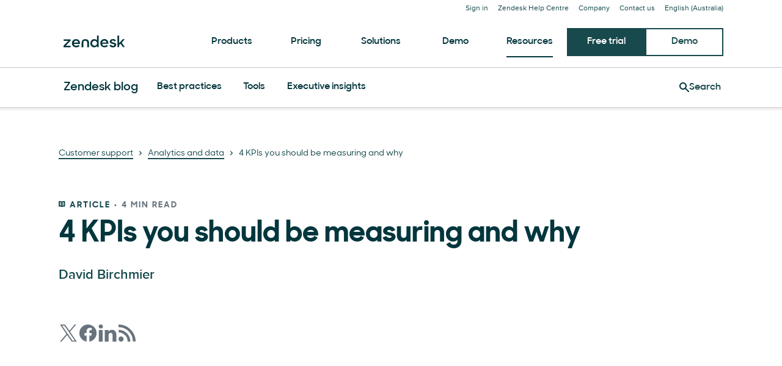

--- FILE ---
content_type: text/plain
request_url: https://c.6sc.co/?m=1
body_size: 2
content:
6suuid=8aaa3717043e130059a56b697d030000902d0b00

--- FILE ---
content_type: application/javascript; charset=UTF-8
request_url: https://www.zendesk.com/web-assets/_next/static/chunks/76752.679b2c6ce2b231d6.js
body_size: 854
content:
(self.webpackChunk_N_E=self.webpackChunk_N_E||[]).push([[76752],{29633:function(t,e,o){"use strict";Object.defineProperty(e,"__esModule",{value:!0});var r,n=o(10434),l=o(67294),a=(r=Object.create(null),l&&Object.keys(l).forEach(function(t){if("default"!==t){var e=Object.getOwnPropertyDescriptor(l,t);Object.defineProperty(r,t,e.get?e:{enumerable:!0,get:function(){return l[t]}})}}),r.default=l,Object.freeze(r));e.default=function(t){return a.createElement("svg",n({xmlns:"http://www.w3.org/2000/svg",width:16,height:16,viewBox:"0 0 16 16",fill:"currentColor"},t),a.createElement("path",{d:"M8 16A8 8 0 1 1 8 0a8 8 0 0 1 0 16m-.533-3.733a.533.533 0 0 0 1.066 0v-4.8a.534.534 0 0 0-.799-.461.53.53 0 0 0-.266.461zM8 3.2a1.067 1.067 0 1 0 0 2.135A1.067 1.067 0 0 0 8 3.2"}))}},87908:function(t,e,o){"use strict";var r=o(64836);Object.defineProperty(e,"__esModule",{value:!0}),e.default=void 0;var n=r(o(67294)),l=r(o(45697)),a=o(27562),i=r(o(29633));let u=({children:t=n.default.createElement(i.default,null),content:e,placement:o="auto",...r})=>{let l={content:e,placement:o,delayMS:50,size:"large",type:"dark",...r};return n.default.createElement(a.TooltipRoot,l,n.default.createElement(a.TooltipChildren,null,t))};u.propTypes={children:l.default.node,content:l.default.node.isRequired,placement:l.default.oneOf(["auto","bottom-end","bottom-start","bottom","end-bottom","end-top","end","start-bottom","start-top","start","top-end","top-start","top"])},e.default=u},27562:function(t,e,o){"use strict";var r=o(64836);Object.defineProperty(e,"__esModule",{value:!0}),e.TooltipRoot=e.TooltipChildren=void 0;var n=o(4591),l=o(46022),a=r(o(19521));let i=t=>{switch(t){case"auto":case"bottom":return"left: 2px;";case"bottom-end":return"left: 17px;";case"bottom-start":return"left: -13px;";case"end-bottom":return"left: 3px; bottom: -11px;";case"end-top":return"left: 3px; top: -17px;";case"end":return"left: 3px; top: -3px;";case"start-bottom":return"bottom: -11px;";case"start-top":return"top: -17px;";case"start":return"top: -3px;";case"top-end":return"bottom: 3px; left: 17px;";case"top-start":return"bottom: 3px; left: -13px;";case"top":return"bottom: 3px; left: 2px;"}};(e.TooltipRoot=(0,a.default)(l.Tooltip).withConfig({displayName:"Tooltipstyle__TooltipRoot",componentId:"sc-i7kgg-0"})(["",""],({placement:t,theme:e})=>`
    &[data-garden-id='tooltip.tooltip'] {
      background: ${e.colors.tooltip.background};
      border-radius: 0;
      color: ${e.colors.tooltip.text};
      font-size: 0.875rem;
      line-height: 1.25em;
      padding: 1rem;
      width: 15rem;
      ${i(t)}
    }

    a, a:hover {
      color: ${e.colors.tooltip.text};
      font-weight: inherit;
    }
  `)).defaultProps={theme:n.greenhouse},(e.TooltipChildren=a.default.span.withConfig({displayName:"Tooltipstyle__TooltipChildren",componentId:"sc-i7kgg-1"})(["",""],({theme:t})=>`
    svg {
      color: ${t.colors.tooltip.icon.color};
      cursor: pointer;
      height: fit-content;
      margin-left: 0.25rem;
      width: fit-content;
      
      &:hover {
        color: ${t.colors.tooltip.icon.hover};
      }
    }
  `)).defaultProps={theme:n.greenhouse}},88548:function(t,e,o){"use strict";var r=o(64836);Object.defineProperty(e,"__esModule",{value:!0}),Object.defineProperty(e,"Tooltip",{enumerable:!0,get:function(){return n.default}});var n=r(o(87908))},46022:function(t,e,o){"use strict";o.r(e),o.d(e,{Paragraph:function(){return a},Title:function(){return u},Tooltip:function(){return r.u}});var r=o(21095),n=o(67294),l=o(33374);let a=(0,n.forwardRef)((t,e)=>n.createElement(l.M,Object.assign({ref:e},t)));a.displayName="Paragraph";var i=o(99297);let u=(0,n.forwardRef)((t,e)=>n.createElement(i.X,Object.assign({ref:e},t)));u.displayName="Title"},35878:function(t,e){"use strict";e.Z=function(t){return function(e){t.forEach(function(t){"function"==typeof t?t(e):null!=t&&(t.current=e)})}}},10434:function(t){function e(){return t.exports=e=Object.assign?Object.assign.bind():function(t){for(var e=1;e<arguments.length;e++){var o=arguments[e];for(var r in o)({}).hasOwnProperty.call(o,r)&&(t[r]=o[r])}return t},t.exports.__esModule=!0,t.exports.default=t.exports,e.apply(null,arguments)}t.exports=e,t.exports.__esModule=!0,t.exports.default=t.exports},64836:function(t){t.exports=function(t){return t&&t.__esModule?t:{default:t}},t.exports.__esModule=!0,t.exports.default=t.exports}}]);

--- FILE ---
content_type: text/javascript; charset=utf-8
request_url: https://cdn.bizible.com/xdc.js?_biz_u=3a4b4b2a7bc74c548fe2643b63f142d5&_biz_h=-1719904874&cdn_o=a&jsVer=4.25.11.25
body_size: 218
content:
(function () {
    BizTrackingA.XdcCallback({
        xdc: "3a4b4b2a7bc74c548fe2643b63f142d5"
    });
})();
;


--- FILE ---
content_type: text/plain
request_url: https://c.6sc.co/?m=1
body_size: 2
content:
6suuid=8aaa3717043e130059a56b697d030000902d0b00

--- FILE ---
content_type: application/javascript; charset=UTF-8
request_url: https://www.zendesk.com/web-assets/_next/static/3Fq7aSWj9paQIOKuH_ock/_buildManifest.js
body_size: 5621
content:
self.__BUILD_MANIFEST=function(s,e,a,c,t,i,n,r,u,g,l,p,o,d,f,m,b,k,h,j,v,y,w,x,_,q,z,I,L,B,F,A,D,E,M,N,S,T,U,C,P,G,H,J,K,O,Q,R,V,W,X,Y){return{__rewrites:{afterFiles:[{has:V,source:"/:nextInternalLocale(us|au|br|de|dk|es|fr|gb|hk|it|in|jp|kr|mx|nl|se|sg|tw)/newsroom/",destination:"/:nextInternalLocale/newsroom/page/1"}],beforeFiles:[{has:V,source:"/:locale/web-assets/_next/:chunk*",destination:"/_next/:chunk*"},{has:[{type:G,key:H,value:"480a"}],source:J,destination:"/:nextInternalLocale/register-variant-480a/"},{has:[{type:G,key:H,value:"480b"}],source:J,destination:"/:nextInternalLocale/register-variant-480b/"},{has:[{type:G,key:H,value:"484"}],source:J,destination:"/:nextInternalLocale/register-variant-484/"}],fallback:[]},"/":[q,s,e,a,c,t,i,n,r,u,g,l,p,o,d,f,m,b,k,h,j,v,y,w,z,I,x,_,L,"static/chunks/pages/index-b7925a08bc746b7e.js"],"/404":[q,s,e,a,c,t,i,n,r,u,g,l,p,o,d,f,m,b,k,h,j,v,y,w,z,I,x,_,L,"static/chunks/pages/404-31d3c7ed762fe45b.js"],"/500":[q,s,e,a,c,t,i,n,r,u,g,l,p,o,d,f,m,b,k,h,j,v,y,w,z,I,x,_,L,"static/chunks/pages/500-a4baa38cf5788315.js"],"/_error":[q,s,e,a,c,t,i,n,r,u,g,l,p,o,d,f,m,b,k,h,j,v,y,w,z,I,x,_,L,"static/chunks/pages/_error-31c94df042f1a38b.js"],"/aem/[[...slugs]]":[q,s,e,a,c,t,i,n,r,u,g,l,p,o,d,f,m,b,k,h,j,v,y,w,z,I,x,_,L,"static/chunks/pages/aem/[[...slugs]]-df3db5ebc0a7730d.js"],"/biz-challenge-iframe-form":[s,e,a,c,t,i,n,r,u,g,l,p,o,d,f,m,b,k,h,j,v,y,w,x,_,"static/chunks/pages/biz-challenge-iframe-form-46654f3750e1a9dd.js"],"/blog":[s,e,a,c,t,i,n,r,u,g,l,p,o,d,f,m,b,k,h,j,v,y,w,F,x,_,"static/chunks/pages/blog-cb6d6a06d4340027.js"],"/blog/page/[slug]":[s,e,a,c,t,i,n,r,u,g,l,p,o,d,f,m,b,k,h,j,v,y,w,F,x,_,"static/chunks/pages/blog/page/[slug]-23fd52edd83be9a0.js"],"/blog/search":[s,e,a,c,t,i,n,r,u,g,l,p,o,d,f,m,b,k,h,j,v,y,w,F,T,K,x,_,"static/chunks/pages/blog/search-047e6aed25cfe5a1.js"],"/blog/tags/[...slugs]":[s,e,a,c,t,i,n,r,u,g,l,p,o,d,f,m,b,k,h,j,v,y,w,F,x,_,"static/chunks/pages/blog/tags/[...slugs]-7ca0ab44cfa4122a.js"],"/blog/[slug]":[s,e,a,c,t,i,n,r,u,g,l,p,o,d,f,m,b,k,h,j,v,y,w,F,D,x,_,W,"static/chunks/pages/blog/[slug]-1cedb3a4d5a19fb4.js"],"/business/[[...slugs]]":[q,s,e,a,c,t,i,n,r,u,g,l,p,o,d,f,m,b,k,h,j,v,y,w,z,I,x,_,L,"static/chunks/pages/business/[[...slugs]]-ffb7ffab89d6c127.js"],"/ca/[[...slugs]]":[q,s,e,a,c,t,i,n,r,u,g,l,p,o,d,f,m,b,k,h,j,v,y,w,z,I,x,_,L,"static/chunks/pages/ca/[[...slugs]]-b5e015a253638136.js"],"/campaigns/[[...slugs]]":[q,s,e,a,c,t,i,n,r,u,g,l,p,o,d,f,m,b,k,h,j,v,y,w,z,I,x,_,L,"static/chunks/pages/campaigns/[[...slugs]]-dd1978dad71faf24.js"],"/collaboration":[s,e,a,c,t,i,n,r,u,g,l,p,o,d,f,m,b,k,h,j,v,y,w,A,N,x,_,"static/chunks/pages/collaboration-8e97529998d22a56.js"],"/company":[q,s,e,a,c,t,i,n,r,u,g,l,p,o,d,f,m,b,k,h,j,v,y,w,z,I,x,_,L,"static/chunks/pages/company-cae339c6f052b8ac.js"],"/company/belonging":[q,s,e,a,c,t,i,n,r,u,g,l,p,o,d,f,m,b,k,h,j,v,y,w,z,I,x,_,L,"static/chunks/pages/company/belonging-f0f670683e015cb5.js"],"/company/careers":[q,s,e,a,c,t,i,n,r,u,g,l,p,o,d,f,m,b,k,h,j,v,y,w,z,I,x,_,L,"static/chunks/pages/company/careers-d167a365c581c453.js"],"/company/events":[s,e,a,c,t,i,n,r,u,g,l,p,o,d,f,m,b,k,h,j,v,y,w,A,F,x,_,"static/chunks/pages/company/events-f1e91e8b13bbbe6d.js"],"/company/legal":[s,e,a,c,t,i,n,r,u,g,l,p,o,d,f,m,b,k,h,j,v,y,w,x,_,"static/chunks/pages/company/legal-b0e52c26ceeac90f.js"],"/company/management-team":[q,s,e,a,c,t,i,n,r,u,g,l,p,o,d,f,m,b,k,h,j,v,y,w,z,I,x,_,L,"static/chunks/pages/company/management-team-0f11f20e64ef2741.js"],"/company/press":[s,e,a,c,t,i,n,r,u,g,l,p,o,d,f,m,b,k,h,j,v,y,w,"static/chunks/90702-8b9d097da7d94dcf.js",x,_,"static/chunks/pages/company/press-424a8504c514828b.js"],"/company/press/[slug]":[s,e,a,c,t,i,n,r,u,g,l,p,o,d,f,m,b,k,h,j,v,y,w,F,x,_,"static/chunks/pages/company/press/[slug]-88ebff3ec833ec51.js"],"/company/press-releases":[s,e,a,c,t,i,n,r,u,g,l,p,o,d,f,m,b,k,h,j,v,y,w,x,_,"static/chunks/pages/company/press-releases-064cf63f43ecb534.js"],"/company/sustainability":[q,s,e,a,c,t,i,n,r,u,g,l,p,o,d,f,m,b,k,h,j,v,y,w,z,I,x,_,L,"static/chunks/pages/company/sustainability-e92359361c69c79e.js"],"/company/ventures":[q,s,e,a,c,t,i,n,r,u,g,l,p,o,d,f,m,b,k,h,j,v,y,w,z,I,x,_,L,"static/chunks/pages/company/ventures-1c53b5470b55fd32.js"],"/company/[...slugs]":[s,e,a,c,t,i,n,r,u,g,l,p,o,d,f,m,b,k,h,j,v,y,w,x,_,"static/chunks/pages/company/[...slugs]-a84cef5b7e328d8a.js"],"/contact":[q,s,e,a,c,t,i,n,r,u,g,l,p,o,d,f,m,b,k,h,j,v,y,w,z,I,x,_,L,"static/chunks/pages/contact-013d298a607845fc.js"],"/contact-a":[q,s,e,a,c,t,i,n,r,u,g,l,p,o,d,f,m,b,k,h,j,v,y,w,z,I,x,_,L,"static/chunks/pages/contact-a-9ad2531d2652dfa5.js"],"/contact-a/form":[q,s,e,a,c,t,i,n,r,u,g,l,p,o,d,f,m,b,k,h,j,v,y,w,z,I,x,_,L,"static/chunks/pages/contact-a/form-8c1c204cc4752c68.js"],"/customer/[slug]":[s,e,a,c,t,i,n,r,u,g,l,p,o,d,f,m,b,k,h,j,v,y,w,A,F,N,S,x,_,"static/chunks/pages/customer/[slug]-6f11634c3941165e.js"],"/customer-experience":[q,s,e,a,c,t,i,n,r,u,g,l,p,o,d,f,m,b,k,h,j,v,y,w,z,I,x,_,L,"static/chunks/pages/customer-experience-ac6927e9b9d2fb2a.js"],"/customer-experience/customer-service":[q,s,e,a,c,t,i,n,r,u,g,l,p,o,d,f,m,b,k,h,j,v,y,w,z,I,x,_,L,"static/chunks/pages/customer-experience/customer-service-619f95fed797aa81.js"],"/customer-experience/professional-services":[q,s,e,a,c,t,i,n,r,u,g,l,p,o,d,f,m,b,k,h,j,v,y,w,z,I,x,_,L,"static/chunks/pages/customer-experience/professional-services-7fbc96d33cd1fde2.js"],"/customer-experience/[slug]":[s,e,a,c,t,i,n,r,u,g,l,p,o,d,f,m,b,k,h,j,v,y,w,F,D,x,_,B,W,"static/chunks/pages/customer-experience/[slug]-6e27a76f493a493f.js"],"/datasubjectrequest":[E,s,e,a,c,t,i,n,r,u,g,l,p,o,d,f,m,b,k,h,j,v,y,w,"static/chunks/70821-7b1db73f0ad34335.js",x,_,M,U,"static/chunks/pages/datasubjectrequest-bb950d81ff1fb99e.js"],"/demo":[q,s,e,a,c,t,i,n,r,u,g,l,p,o,d,f,m,b,k,h,j,v,y,w,z,I,x,_,L,"static/chunks/pages/demo-451b0d206cd15048.js"],"/demo/ondemand":[q,s,e,a,c,t,i,n,r,u,g,l,p,o,d,f,m,b,k,h,j,v,y,w,z,I,x,_,L,"static/chunks/pages/demo/ondemand-6ade01e44244149e.js"],"/demo/webinar/sell-demo":[s,e,a,c,t,i,n,r,u,g,l,p,o,d,f,m,b,k,h,j,v,y,w,S,x,_,"static/chunks/pages/demo/webinar/sell-demo-3021b4d12a256272.js"],"/demo/webinar/service-demo":[s,e,a,c,t,i,n,r,u,g,l,p,o,d,f,m,b,k,h,j,v,y,w,S,x,_,"static/chunks/pages/demo/webinar/service-demo-5b2c533db97ef882.js"],"/embeddables/[slug]":[s,e,a,c,t,i,n,r,u,g,l,p,o,d,f,m,b,k,h,j,v,y,w,x,_,B,"static/chunks/pages/embeddables/[slug]-2276baeeabaeeaa9.js"],"/employee-experience":[s,e,a,c,t,i,n,r,u,g,l,p,o,d,f,m,b,k,h,j,v,y,w,A,N,S,"static/chunks/97150-eae8cc87a4851188.js",x,_,"static/chunks/pages/employee-experience-331c9029f3e9c2fe.js"],"/employee-service":[q,s,e,a,c,t,i,n,r,u,g,l,p,o,d,f,m,b,k,h,j,v,y,w,z,I,x,_,L,"static/chunks/pages/employee-service-603c580fe87078c0.js"],"/employee-service/human-resources":[q,s,e,a,c,t,i,n,r,u,g,l,p,o,d,f,m,b,k,h,j,v,y,w,z,I,x,_,L,"static/chunks/pages/employee-service/human-resources-a17a140108b90595.js"],"/employee-service/itsm":[q,s,e,a,c,t,i,n,r,u,g,l,p,o,d,f,m,b,k,h,j,v,y,w,z,I,x,_,L,"static/chunks/pages/employee-service/itsm-906cbbe57fe00257.js"],"/employee-service/itsm/[slug]":[s,e,a,c,t,i,n,r,u,g,l,p,o,d,f,m,b,k,h,j,v,y,w,x,_,B,"static/chunks/pages/employee-service/itsm/[slug]-40895c74fb469088.js"],"/enterprise/[slug]":[s,e,a,c,t,i,n,r,u,g,l,p,o,d,f,m,b,k,h,j,v,y,w,x,_,B,"static/chunks/pages/enterprise/[slug]-bcabca5399a4e47b.js"],"/external/[[...slugs]]":[q,s,e,a,c,t,i,n,r,u,g,l,p,o,d,f,m,b,k,h,j,v,y,w,z,I,x,_,L,"static/chunks/pages/external/[[...slugs]]-f7ad497cc2302aa6.js"],"/foleon-lead-iframe-form":[s,e,a,c,t,i,n,r,u,g,l,p,o,d,f,m,b,k,h,j,v,y,w,x,_,"static/chunks/pages/foleon-lead-iframe-form-0e57c335e2ddb58f.js"],"/help-center-closed":[q,s,e,a,c,t,i,n,r,u,g,l,p,o,d,f,m,b,k,h,j,v,y,w,z,I,x,_,L,"static/chunks/pages/help-center-closed-af3d4c7ea89d5bf2.js"],"/help-desk-software/[slug]":[s,e,a,c,t,i,n,r,u,g,l,p,o,d,f,m,b,k,h,j,v,y,w,x,_,B,"static/chunks/pages/help-desk-software/[slug]-bdbbf85a8a7e2b10.js"],"/iframe-form-startups":[s,e,a,c,t,i,n,r,u,g,l,p,o,d,f,m,b,k,h,j,v,y,w,x,_,X,"static/chunks/pages/iframe-form-startups-f5c73f76a2640071.js"],"/impressum":[s,e,a,c,t,i,n,r,u,g,l,p,o,d,f,m,b,k,h,j,v,y,w,x,_,"static/chunks/pages/impressum-0af839626872486c.js"],"/industries/[[...slugs]]":[q,s,e,a,c,t,i,n,r,u,g,l,p,o,d,f,m,b,k,h,j,v,y,w,z,I,x,_,L,"static/chunks/pages/industries/[[...slugs]]-daa6acf153d139a2.js"],"/instapage-form-contact":[s,e,a,c,t,i,n,r,u,g,l,p,o,d,f,m,b,k,h,j,v,y,w,x,_,"static/chunks/pages/instapage-form-contact-dc5dcfce44bdd9f5.js"],"/instapage-form-content":[s,e,a,c,t,i,n,r,u,g,l,p,o,d,f,m,b,k,h,j,v,y,w,x,_,"static/chunks/pages/instapage-form-content-b8f9007ae2ee65d1.js"],"/instapage-form-demo":[s,e,a,c,t,i,n,r,u,g,l,p,o,d,f,m,b,k,h,j,v,y,w,x,_,"static/chunks/pages/instapage-form-demo-02d36a53cda05e1d.js"],"/instapage-form-demo-teaser":[s,e,a,c,t,i,n,r,u,g,l,p,o,d,f,m,b,k,h,j,v,y,w,x,_,"static/chunks/pages/instapage-form-demo-teaser-3d6b0b77a32bd2d6.js"],"/instapage-form-newsletter":[s,e,a,c,t,i,n,r,u,g,l,p,o,d,f,m,b,k,h,j,v,y,w,x,_,"static/chunks/pages/instapage-form-newsletter-c9a46d04c8489baa.js"],"/instapage-form-startups":[s,e,a,c,t,i,n,r,u,g,l,p,o,d,f,m,b,k,h,j,v,y,w,x,_,X,"static/chunks/pages/instapage-form-startups-ed0a4f6efb95c94c.js"],"/instapage-form-trial-teaser":[s,e,a,c,t,i,n,r,u,g,l,p,o,d,f,m,b,k,h,j,v,y,w,x,_,"static/chunks/pages/instapage-form-trial-teaser-cddb1c11a5c15940.js"],"/instapage-form-trial-teaser-sell":[s,e,a,c,t,i,n,r,u,g,l,p,o,d,f,m,b,k,h,j,v,y,w,x,_,"static/chunks/pages/instapage-form-trial-teaser-sell-af1c5a248651ea6d.js"],"/instapage-form-trial-teaser-suite":[s,e,a,c,t,i,n,r,u,g,l,p,o,d,f,m,b,k,h,j,v,y,w,x,_,"static/chunks/pages/instapage-form-trial-teaser-suite-e314539d8832e765.js"],"/instapage-form-trial-teaser-suite-inline":[s,e,a,c,t,i,n,r,u,g,l,p,o,d,f,m,b,k,h,j,v,y,w,x,_,"static/chunks/pages/instapage-form-trial-teaser-suite-inline-86cd5e9c495c5287.js"],"/instapage-form-webinar":[s,e,a,c,t,i,n,r,u,g,l,p,o,d,f,m,b,k,h,j,v,y,w,x,_,"static/chunks/pages/instapage-form-webinar-7a4576b2ea0babd5.js"],"/instapage-iframe-startups-sso":[s,e,a,c,t,i,n,r,u,g,l,p,o,d,f,m,b,k,h,j,v,y,w,Y,x,_,"static/chunks/pages/instapage-iframe-startups-sso-b374c3d9c52a5a11.js"],"/instapage-iframe-trial-sso":[s,e,a,c,t,i,n,r,u,g,l,p,o,d,f,m,b,k,h,j,v,y,w,Y,x,_,"static/chunks/pages/instapage-iframe-trial-sso-9957b054cadebe34.js"],"/internal-help-desk/[slug]":[s,e,a,c,t,i,n,r,u,g,l,p,o,d,f,m,b,k,h,j,v,y,w,x,_,B,"static/chunks/pages/internal-help-desk/[slug]-8589c0bdee5c955f.js"],"/intro-tour":[s,e,a,c,t,i,n,r,u,g,l,p,o,d,f,m,b,k,h,j,v,y,w,x,_,"static/chunks/pages/intro-tour-3fd2b8b2a2d820ac.js"],"/login":[q,s,e,a,c,t,i,n,r,u,g,l,p,o,d,f,m,b,k,h,j,v,y,w,z,I,x,_,L,"static/chunks/pages/login-7864ead5ec937c82.js"],"/lp/[[...slugs]]":[q,s,e,a,c,t,i,n,r,u,g,l,p,o,d,f,m,b,k,h,j,v,y,w,z,I,x,_,L,"static/chunks/pages/lp/[[...slugs]]-336e4d2931ed2076.js"],"/marketplace":[E,s,e,a,c,t,i,n,r,u,g,l,p,o,d,f,m,b,k,h,j,v,y,w,T,O,Q,x,_,M,U,R,"static/chunks/pages/marketplace-d3bc164029e56e3b.js"],"/marketplace/[directory]":[E,s,e,a,c,t,i,n,r,u,g,l,p,o,d,f,m,b,k,h,j,v,y,w,T,O,Q,K,x,_,M,U,R,"static/chunks/pages/marketplace/[directory]-7b49b5e17f30f96d.js"],"/marketplace/[directory]/[...listing]":[E,s,e,a,c,t,i,n,r,u,g,l,p,o,d,f,m,b,k,h,j,v,y,w,A,D,T,O,Q,"static/chunks/69003-b9549cb810df5325.js",x,_,M,U,R,"static/chunks/pages/marketplace/[directory]/[...listing]-c5fcf1ee9c48b0da.js"],"/newsroom/articles/[slug]":[s,e,a,c,t,i,n,r,u,g,l,p,o,d,f,m,b,k,h,j,v,y,w,F,x,_,"static/chunks/pages/newsroom/articles/[slug]-affba81bb113374f.js"],"/newsroom/media-resources":[q,s,e,a,c,t,i,n,r,u,g,l,p,o,d,f,m,b,k,h,j,v,y,w,z,I,x,_,L,"static/chunks/pages/newsroom/media-resources-c09756fe9089c6d9.js"],"/newsroom/page/[slug]":[s,e,a,c,t,i,n,r,u,g,l,p,o,d,f,m,b,k,h,j,v,y,w,F,x,_,"static/chunks/pages/newsroom/page/[slug]-8401c6286e4c3ef0.js"],"/newsroom/press-releases":[s,e,a,c,t,i,n,r,u,g,l,p,o,d,f,m,b,k,h,j,v,y,w,x,_,"static/chunks/pages/newsroom/press-releases-aa15b542f88994fb.js"],"/newsroom/press-releases/[slug]":[s,e,a,c,t,i,n,r,u,g,l,p,o,d,f,m,b,k,h,j,v,y,w,F,x,_,"static/chunks/pages/newsroom/press-releases/[slug]-c9e7a6da6308ace6.js"],"/newsroom/search":[s,e,a,c,t,i,n,r,u,g,l,p,o,d,f,m,b,k,h,j,v,y,w,F,T,K,x,_,"static/chunks/pages/newsroom/search-c3a8a9f7efb5b5fc.js"],"/newsroom/tags/[...slugs]":[s,e,a,c,t,i,n,r,u,g,l,p,o,d,f,m,b,k,h,j,v,y,w,F,x,_,"static/chunks/pages/newsroom/tags/[...slugs]-3188ee9144f0d0a0.js"],"/org":[q,s,e,a,c,t,i,n,r,u,g,l,p,o,d,f,m,b,k,h,j,v,y,w,z,I,x,_,L,"static/chunks/pages/org-fadc01a34c1c3ed0.js"],"/partner/[[...slugs]]":[q,s,e,a,c,t,i,n,r,u,g,l,p,o,d,f,m,b,k,h,j,v,y,w,z,I,x,_,L,"static/chunks/pages/partner/[[...slugs]]-629a881233625711.js"],"/platform/[[...slugs]]":[q,s,e,a,c,t,i,n,r,u,g,l,p,o,d,f,m,b,k,h,j,v,y,w,z,I,x,_,L,"static/chunks/pages/platform/[[...slugs]]-e36b7dfbc9a9cba6.js"],"/pricing":[q,s,e,a,c,t,i,n,r,u,g,l,p,o,d,f,m,b,k,h,j,v,y,w,z,I,x,_,L,"static/chunks/pages/pricing-4869ea00d7af30d2.js"],"/pricing/employee-service-pricing":[q,s,e,a,c,t,i,n,r,u,g,l,p,o,d,f,m,b,k,h,j,v,y,w,z,I,x,_,L,"static/chunks/pages/pricing/employee-service-pricing-f79fbd31fed30d52.js"],"/pricing/employee-service-pricing-variant-518":[q,s,e,a,c,t,i,n,r,u,g,l,p,o,d,f,m,b,k,h,j,v,y,w,z,I,x,_,L,"static/chunks/pages/pricing/employee-service-pricing-variant-518-22ffd0a87e09ebfd.js"],"/pricing/featured":[E,s,e,a,c,t,i,n,r,u,g,l,p,o,d,f,m,b,k,h,j,v,y,w,A,D,C,x,_,M,P,"static/chunks/pages/pricing/featured-e427145cb54d45cd.js"],"/pricing/featured-variant-518":[q,s,e,a,c,t,i,n,r,u,g,l,p,o,d,f,m,b,k,h,j,v,y,w,z,I,x,_,L,"static/chunks/pages/pricing/featured-variant-518-97d0672f2c5e1bb9.js"],"/pricing/internal":[E,s,e,a,c,t,i,n,r,u,g,l,p,o,d,f,m,b,k,h,j,v,y,w,A,D,C,x,_,M,P,"static/chunks/pages/pricing/internal-1501a104bcb297ab.js"],"/pricing/sales":[E,s,e,a,c,t,i,n,r,u,g,l,p,o,d,f,m,b,k,h,j,v,y,w,A,D,C,x,_,M,P,"static/chunks/pages/pricing/sales-5857bd5e065ed66b.js"],"/pricing/support":[E,s,e,a,c,t,i,n,r,u,g,l,p,o,d,f,m,b,k,h,j,v,y,w,A,D,C,x,_,M,P,"static/chunks/pages/pricing/support-69abae43da039307.js"],"/product/mobile":[s,e,a,c,t,i,n,r,u,g,l,p,o,d,f,m,b,k,h,j,v,y,w,A,N,S,x,_,"static/chunks/pages/product/mobile-4b0d2b8523c3b93c.js"],"/programs/[[...slugs]]":[q,s,e,a,c,t,i,n,r,u,g,l,p,o,d,f,m,b,k,h,j,v,y,w,z,I,x,_,L,"static/chunks/pages/programs/[[...slugs]]-1341319a1336c810.js"],"/quality-assurance/[slug]":[s,e,a,c,t,i,n,r,u,g,l,p,o,d,f,m,b,k,h,j,v,y,w,x,_,B,"static/chunks/pages/quality-assurance/[slug]-202cbafb89650460.js"],"/register":[s,e,a,c,t,i,n,r,u,g,l,p,o,d,f,m,b,k,h,j,v,y,w,x,_,"static/chunks/pages/register-f2492c8cfd5d96a5.js"],"/repeatcustomer":[s,e,a,c,t,i,n,r,u,g,l,p,o,d,f,m,b,k,h,j,v,y,w,x,_,"static/chunks/pages/repeatcustomer-13af987e111e89db.js"],"/resilience":[s,e,a,c,t,i,n,r,u,g,l,p,o,d,f,m,b,k,h,j,v,y,w,"static/chunks/19557-50f247ea181718e4.js",x,_,"static/chunks/pages/resilience-ec00db757bdf332c.js"],"/sell":[s,e,a,c,t,i,n,r,u,g,l,p,o,d,f,m,b,k,h,j,v,y,w,A,N,S,"static/chunks/83412-c1bc9d9013150d72.js",x,_,"static/chunks/pages/sell-804f4e6f10076f5a.js"],"/sell/crm/[slug]":[s,e,a,c,t,i,n,r,u,g,l,p,o,d,f,m,b,k,h,j,v,y,w,x,_,B,"static/chunks/pages/sell/crm/[slug]-ad5ebc00a93d786e.js"],"/sell/features":[s,e,a,c,t,i,n,r,u,g,l,p,o,d,f,m,b,k,h,j,v,y,w,A,x,_,"static/chunks/pages/sell/features-3fc94c6f5d8a3b9d.js"],"/sell/features/[slug]":[s,e,a,c,t,i,n,r,u,g,l,p,o,d,f,m,b,k,h,j,v,y,w,x,_,B,"static/chunks/pages/sell/features/[slug]-7dd85a56bd5fd8f0.js"],"/sell/industries/[slug]":[s,e,a,c,t,i,n,r,u,g,l,p,o,d,f,m,b,k,h,j,v,y,w,x,_,B,"static/chunks/pages/sell/industries/[slug]-3a0c3a4e838805b4.js"],"/sell/roles/[slug]":[s,e,a,c,t,i,n,r,u,g,l,p,o,d,f,m,b,k,h,j,v,y,w,x,_,B,"static/chunks/pages/sell/roles/[slug]-7e71bcb90cffe2c5.js"],"/sell/sales-engagement":[s,e,a,c,t,i,n,r,u,g,l,p,o,d,f,m,b,k,h,j,v,y,w,"static/chunks/26603-b6a445ad164d85d7.js",x,_,"static/chunks/pages/sell/sales-engagement-24ac0658b5b2c112.js"],"/sell/[slug]":[s,e,a,c,t,i,n,r,u,g,l,p,o,d,f,m,b,k,h,j,v,y,w,x,_,B,"static/chunks/pages/sell/[slug]-f50a32e148b7ab1c.js"],"/service":[q,s,e,a,c,t,i,n,r,u,g,l,p,o,d,f,m,b,k,h,j,v,y,w,z,I,x,_,L,"static/chunks/pages/service-d462346bdcb2ae6e.js"],"/service/ai":[q,s,e,a,c,t,i,n,r,u,g,l,p,o,d,f,m,b,k,h,j,v,y,w,z,I,x,_,L,"static/chunks/pages/service/ai-fd832d3561872de2.js"],"/service/ai/ai-agents":[q,s,e,a,c,t,i,n,r,u,g,l,p,o,d,f,m,b,k,h,j,v,y,w,z,I,x,_,L,"static/chunks/pages/service/ai/ai-agents-bd25d7dc814d4596.js"],"/service/ai/copilot":[q,s,e,a,c,t,i,n,r,u,g,l,p,o,d,f,m,b,k,h,j,v,y,w,z,I,x,_,L,"static/chunks/pages/service/ai/copilot-7eb8958540d93fca.js"],"/service/ai/[slug]":[s,e,a,c,t,i,n,r,u,g,l,p,o,d,f,m,b,k,h,j,v,y,w,x,_,B,"static/chunks/pages/service/ai/[slug]-8481f0e8b4702966.js"],"/service/analytics":[q,s,e,a,c,t,i,n,r,u,g,l,p,o,d,f,m,b,k,h,j,v,y,w,z,I,x,_,L,"static/chunks/pages/service/analytics-60a099b0986a7373.js"],"/service/analytics/[slug]":[s,e,a,c,t,i,n,r,u,g,l,p,o,d,f,m,b,k,h,j,v,y,w,x,_,B,"static/chunks/pages/service/analytics/[slug]-56391481d8a9cefe.js"],"/service/answer-bot/[slug]":[s,e,a,c,t,i,n,r,u,g,l,p,o,d,f,m,b,k,h,j,v,y,w,x,_,B,"static/chunks/pages/service/answer-bot/[slug]-1fecf871b8fa564b.js"],"/service/community-forum":[s,e,a,c,t,i,n,r,u,g,l,p,o,d,f,m,b,k,h,j,v,y,w,A,"static/chunks/93928-1090d3917e3c0512.js",x,_,"static/chunks/pages/service/community-forum-dce4630bf191f3a5.js"],"/service/comparison/[slug]":[s,e,a,c,t,i,n,r,u,g,l,p,o,d,f,m,b,k,h,j,v,y,w,x,_,B,"static/chunks/pages/service/comparison/[slug]-1e9a98ea096bc426.js"],"/service/contact-center":[q,s,e,a,c,t,i,n,r,u,g,l,p,o,d,f,m,b,k,h,j,v,y,w,z,I,x,_,L,"static/chunks/pages/service/contact-center-49d9a1c87ccf08ed.js"],"/service/customer-data-privacy-protection":[q,s,e,a,c,t,i,n,r,u,g,l,p,o,d,f,m,b,k,h,j,v,y,w,z,I,x,_,L,"static/chunks/pages/service/customer-data-privacy-protection-d8f5d521387854cf.js"],"/service/customer-experience/[slug]":[s,e,a,c,t,i,n,r,u,g,l,p,o,d,f,m,b,k,h,j,v,y,w,x,_,B,"static/chunks/pages/service/customer-experience/[slug]-2c15a7b7a5c49e41.js"],"/service/help-center/[slug]":[s,e,a,c,t,i,n,r,u,g,l,p,o,d,f,m,b,k,h,j,v,y,w,x,_,B,"static/chunks/pages/service/help-center/[slug]-66b91687c82f78d4.js"],"/service/help-desk-software/[slug]":[s,e,a,c,t,i,n,r,u,g,l,p,o,d,f,m,b,k,h,j,v,y,w,x,_,B,"static/chunks/pages/service/help-desk-software/[slug]-dad6d05580ae2c34.js"],"/service/knowledge":[q,s,e,a,c,t,i,n,r,u,g,l,p,o,d,f,m,b,k,h,j,v,y,w,z,I,x,_,L,"static/chunks/pages/service/knowledge-f1f7a9d17f397a9c.js"],"/service/messaging":[q,s,e,a,c,t,i,n,r,u,g,l,p,o,d,f,m,b,k,h,j,v,y,w,z,I,x,_,L,"static/chunks/pages/service/messaging-a3d566065a2324ba.js"],"/service/messaging/live-chat/[slug]":[s,e,a,c,t,i,n,r,u,g,l,p,o,d,f,m,b,k,h,j,v,y,w,x,_,B,"static/chunks/pages/service/messaging/live-chat/[slug]-138139de07603b0b.js"],"/service/messaging/whatsapp-facebook":[s,e,a,c,t,i,n,r,u,g,l,p,o,d,f,m,b,k,h,j,v,y,w,A,N,"static/chunks/7330-2119d8f90c32891c.js",x,_,"static/chunks/pages/service/messaging/whatsapp-facebook-d4b1c933057e5c3e.js"],"/service/messaging/[slug]":[s,e,a,c,t,i,n,r,u,g,l,p,o,d,f,m,b,k,h,j,v,y,w,x,_,B,"static/chunks/pages/service/messaging/[slug]-3fbb97614977dd07.js"],"/service/quality-assurance":[q,s,e,a,c,t,i,n,r,u,g,l,p,o,d,f,m,b,k,h,j,v,y,w,z,I,x,_,L,"static/chunks/pages/service/quality-assurance-5fa191bdb210f30d.js"],"/service/quality-assurance/[slug]":[s,e,a,c,t,i,n,r,u,g,l,p,o,d,f,m,b,k,h,j,v,y,w,x,_,B,"static/chunks/pages/service/quality-assurance/[slug]-dd7329cb546414da.js"],"/service/sandbox":[q,s,e,a,c,t,i,n,r,u,g,l,p,o,d,f,m,b,k,h,j,v,y,w,z,I,x,_,L,"static/chunks/pages/service/sandbox-d9415abbb921faf1.js"],"/service/ticketing-system":[q,s,e,a,c,t,i,n,r,u,g,l,p,o,d,f,m,b,k,h,j,v,y,w,z,I,x,_,L,"static/chunks/pages/service/ticketing-system-44fa0f60110f3950.js"],"/service/ticketing-system/documentation":[s,e,a,c,t,i,n,r,u,g,l,p,o,d,f,m,b,k,h,j,v,y,w,x,_,"static/chunks/pages/service/ticketing-system/documentation-e0c5729343a1eab8.js"],"/service/ticketing-system/[slug]":[s,e,a,c,t,i,n,r,u,g,l,p,o,d,f,m,b,k,h,j,v,y,w,x,_,B,"static/chunks/pages/service/ticketing-system/[slug]-ae77246db8b80646.js"],"/service/voice":[q,s,e,a,c,t,i,n,r,u,g,l,p,o,d,f,m,b,k,h,j,v,y,w,z,I,x,_,L,"static/chunks/pages/service/voice-0701f8f34b8a318a.js"],"/service/voice/talk-partner-edition":[s,e,a,c,t,i,n,r,u,g,l,p,o,d,f,m,b,k,h,j,v,y,w,A,D,N,S,x,_,"static/chunks/pages/service/voice/talk-partner-edition-9daa9bc94da37796.js"],"/service/voice/[slug]":[s,e,a,c,t,i,n,r,u,g,l,p,o,d,f,m,b,k,h,j,v,y,w,x,_,B,"static/chunks/pages/service/voice/[slug]-a3c293965b7e179d.js"],"/service/wfm/[slug]":[s,e,a,c,t,i,n,r,u,g,l,p,o,d,f,m,b,k,h,j,v,y,w,x,_,B,"static/chunks/pages/service/wfm/[slug]-519963f76c500166.js"],"/service/workforce-engagement-management":[q,s,e,a,c,t,i,n,r,u,g,l,p,o,d,f,m,b,k,h,j,v,y,w,z,I,x,_,L,"static/chunks/pages/service/workforce-engagement-management-89e3adb9979a7540.js"],"/service/workforce-management":[q,s,e,a,c,t,i,n,r,u,g,l,p,o,d,f,m,b,k,h,j,v,y,w,z,I,x,_,L,"static/chunks/pages/service/workforce-management-a0d35995af581ca2.js"],"/service/[slug]":[s,e,a,c,t,i,n,r,u,g,l,p,o,d,f,m,b,k,h,j,v,y,w,x,_,B,"static/chunks/pages/service/[slug]-01aefc04f7845447.js"],"/sitemap":[s,e,a,c,t,i,n,r,u,g,l,p,o,d,f,m,b,k,h,j,v,y,w,x,_,"static/chunks/pages/sitemap-a627bfe7317b529b.js"],"/smb/[slug]":[s,e,a,c,t,i,n,r,u,g,l,p,o,d,f,m,b,k,h,j,v,y,w,x,_,B,"static/chunks/pages/smb/[slug]-d005ff11dca05c22.js"],"/startups/apply":[s,e,a,c,t,i,n,r,u,g,l,p,o,d,f,m,b,k,h,j,v,y,w,x,_,"static/chunks/pages/startups/apply-0e58a9d50b2aff43.js"],"/startups/[slug]":[s,e,a,c,t,i,n,r,u,g,l,p,o,d,f,m,b,k,h,j,v,y,w,x,_,B,"static/chunks/pages/startups/[slug]-f336179b2a355590.js"],"/template":[s,e,a,c,t,i,n,r,u,g,l,p,o,d,f,m,b,k,h,j,v,y,w,x,_,"static/chunks/pages/template-53e41c0a7c79e1bd.js"],"/tier-three/[slug]":[s,e,a,c,t,i,n,r,u,g,l,p,o,d,f,m,b,k,h,j,v,y,w,x,_,B,"static/chunks/pages/tier-three/[slug]-f33397555fba8361.js"],"/trust-center":[q,s,e,a,c,t,i,n,r,u,g,l,p,o,d,f,m,b,k,h,j,v,y,w,z,I,x,_,L,"static/chunks/pages/trust-center-db744559ef9dc7ab.js"],"/web-widget":[q,s,e,a,c,t,i,n,r,u,g,l,p,o,d,f,m,b,k,h,j,v,y,w,z,I,x,_,L,"static/chunks/pages/web-widget-c2b0562dfa1a4fad.js"],"/webinars/[slug]":[s,e,a,c,t,i,n,r,u,g,l,p,o,d,f,m,b,k,h,j,v,y,w,F,x,_,"static/chunks/pages/webinars/[slug]-9eb6b47b6ba0283e.js"],"/what-is-zendesk":[q,s,e,a,c,t,i,n,r,u,g,l,p,o,d,f,m,b,k,h,j,v,y,w,z,I,x,_,L,"static/chunks/pages/what-is-zendesk-94b18b76f944aa34.js"],"/why-zendesk/customers":[s,e,a,c,t,i,n,r,u,g,l,p,o,d,f,m,b,k,h,j,v,y,w,A,F,x,_,"static/chunks/pages/why-zendesk/customers-4b556c684ffd193b.js"],"/zendesk-insights":[s,e,a,c,t,i,n,r,u,g,l,p,o,d,f,m,b,k,h,j,v,y,w,F,"static/chunks/78298-ccccca7df06a2f2f.js",x,_,"static/chunks/pages/zendesk-insights-d503d06f70f58e41.js"],sortedPages:["/","/404","/500","/_app","/_error","/aem/[[...slugs]]","/biz-challenge-iframe-form","/blog","/blog/page/[slug]","/blog/search","/blog/tags/[...slugs]","/blog/[slug]","/business/[[...slugs]]","/ca/[[...slugs]]","/campaigns/[[...slugs]]","/collaboration","/company","/company/belonging","/company/careers","/company/events","/company/legal","/company/management-team","/company/press","/company/press/[slug]","/company/press-releases","/company/sustainability","/company/ventures","/company/[...slugs]","/contact","/contact-a","/contact-a/form","/customer/[slug]","/customer-experience","/customer-experience/customer-service","/customer-experience/professional-services","/customer-experience/[slug]","/datasubjectrequest","/demo","/demo/ondemand","/demo/webinar/sell-demo","/demo/webinar/service-demo","/embeddables/[slug]","/employee-experience","/employee-service","/employee-service/human-resources","/employee-service/itsm","/employee-service/itsm/[slug]","/enterprise/[slug]","/external/[[...slugs]]","/foleon-lead-iframe-form","/help-center-closed","/help-desk-software/[slug]","/iframe-form-startups","/impressum","/industries/[[...slugs]]","/instapage-form-contact","/instapage-form-content","/instapage-form-demo","/instapage-form-demo-teaser","/instapage-form-newsletter","/instapage-form-startups","/instapage-form-trial-teaser","/instapage-form-trial-teaser-sell","/instapage-form-trial-teaser-suite","/instapage-form-trial-teaser-suite-inline","/instapage-form-webinar","/instapage-iframe-startups-sso","/instapage-iframe-trial-sso","/internal-help-desk/[slug]","/intro-tour","/login","/lp/[[...slugs]]","/marketplace","/marketplace/[directory]","/marketplace/[directory]/[...listing]","/newsroom/articles/[slug]","/newsroom/media-resources","/newsroom/page/[slug]","/newsroom/press-releases","/newsroom/press-releases/[slug]","/newsroom/search","/newsroom/tags/[...slugs]","/org","/partner/[[...slugs]]","/platform/[[...slugs]]","/pricing","/pricing/employee-service-pricing","/pricing/employee-service-pricing-variant-518","/pricing/featured","/pricing/featured-variant-518","/pricing/internal","/pricing/sales","/pricing/support","/product/mobile","/programs/[[...slugs]]","/quality-assurance/[slug]","/register","/repeatcustomer","/resilience","/sell","/sell/crm/[slug]","/sell/features","/sell/features/[slug]","/sell/industries/[slug]","/sell/roles/[slug]","/sell/sales-engagement","/sell/[slug]","/service","/service/ai","/service/ai/ai-agents","/service/ai/copilot","/service/ai/[slug]","/service/analytics","/service/analytics/[slug]","/service/answer-bot/[slug]","/service/community-forum","/service/comparison/[slug]","/service/contact-center","/service/customer-data-privacy-protection","/service/customer-experience/[slug]","/service/help-center/[slug]","/service/help-desk-software/[slug]","/service/knowledge","/service/messaging","/service/messaging/live-chat/[slug]","/service/messaging/whatsapp-facebook","/service/messaging/[slug]","/service/quality-assurance","/service/quality-assurance/[slug]","/service/sandbox","/service/ticketing-system","/service/ticketing-system/documentation","/service/ticketing-system/[slug]","/service/voice","/service/voice/talk-partner-edition","/service/voice/[slug]","/service/wfm/[slug]","/service/workforce-engagement-management","/service/workforce-management","/service/[slug]","/sitemap","/smb/[slug]","/startups/apply","/startups/[slug]","/template","/tier-three/[slug]","/trust-center","/web-widget","/webinars/[slug]","/what-is-zendesk","/why-zendesk/customers","/zendesk-insights"]}}("static/chunks/81287-ee806817306f63a3.js","static/chunks/29694-3ba2922805f213ca.js","static/chunks/22651-a4a7b7fcaf7a42f6.js","static/chunks/62669-f1594da6dfc17bdf.js","static/chunks/56390-a98cfa9768dcc9a8.js","static/chunks/45866-785b2d2a048a28cf.js","static/chunks/21095-67867a4f89e61360.js","static/chunks/24305-f6bd7ada5f8234ae.js","static/chunks/57650-f812a0a5e20289b1.js","static/chunks/85466-a6ffafad55e402ca.js","static/chunks/67710-0a88505c1d541de8.js","static/chunks/59590-b84c89a7f55b359c.js","static/chunks/84129-cdce07b26d8396b4.js","static/chunks/24144-05f8c609c93a5cf5.js","static/chunks/963-47b80872832a97b8.js","static/chunks/15408-6930afffdd916134.js","static/chunks/47758-1925a83cd75511c0.js","static/chunks/70084-d0d89dba8b11b3a1.js","static/chunks/89334-8324fca49711387b.js","static/chunks/4591-eac0cfd5b5ea9b5b.js","static/chunks/38506-33e773fa8cfabeb8.js","static/chunks/6446-3105633b6d5873c3.js","static/chunks/42198-95eeac716b8af50c.js","static/chunks/28338-2773662b6fb8c5fb.js","static/chunks/33208-8fa48f859717337a.js","static/chunks/fec483df-b3c5d29b019879f5.js","static/chunks/84969-0a44caa9a42547f4.js","static/chunks/83554-184f813f50fda49d.js","static/chunks/34943-75cd04ea1b630c1e.js","static/chunks/31821-6cac7ce7446e418c.js","static/chunks/95605-a531fecee09abeac.js","static/chunks/46066-7f3395c279a3d675.js","static/chunks/17870-d513bba30df99cca.js","static/chunks/e3585e01-e96e8ec7503ccb8a.js","static/chunks/5559-09c0bef6b11d8944.js","static/chunks/32748-e161f6e0e142d3f1.js","static/chunks/65816-cfc346d70948f54c.js","static/chunks/27369-5ced42b3cb78a4cc.js","static/chunks/33867-d1f6f7973b34e7be.js","static/chunks/95929-112a7b2752930b41.js","static/chunks/67079-2aab0778f7518404.js","query","variant","/:nextInternalLocale(us|au|br|de|dk|es|fr|gb|hk|it|in|jp|kr|mx|nl|se|sg|tw)/register/","static/chunks/36491-53961e5d2535c52a.js","static/chunks/13006-2104ef2e2ae90694.js","static/chunks/89096-163667ff25c9345e.js","static/chunks/83399-f7571a2fdbb43819.js",void 0,"static/chunks/40510-32bb1a404eab6530.js","static/chunks/75351-240d0b774a365e25.js","static/chunks/30455-f9a33eb034ce7599.js"),self.__BUILD_MANIFEST_CB&&self.__BUILD_MANIFEST_CB();